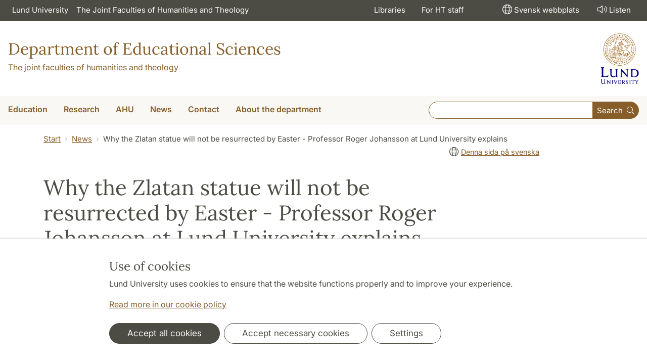

--- FILE ---
content_type: text/html; charset=utf-8
request_url: https://www.uvet.lu.se/en/article/daerfoer-aateruppstaar-inte-zlatan-statyn-lagom-till-paask-professor-roger-johansson-paa-lunds-universitet-foerklarar/
body_size: 9871
content:
<!DOCTYPE html>
<html lang="en">
<head>
    <meta charset="utf-8">

<!-- 
	This website is powered by TYPO3 - inspiring people to share!
	TYPO3 is a free open source Content Management Framework initially created by Kasper Skaarhoj and licensed under GNU/GPL.
	TYPO3 is copyright 1998-2026 of Kasper Skaarhoj. Extensions are copyright of their respective owners.
	Information and contribution at https://typo3.org/
-->

<link rel="icon" href="/_assets/57618afcb0789ce7164b711bb01f73a5/Icons/favicon_lu.ico" type="image/vnd.microsoft.icon">
<title>Why the Zlatan statue will not be resurrected by Easter - Professor Roger Johansson at Lund University explains</title>
<meta http-equiv="x-ua-compatible" content="ie=edge">
<meta name="generator" content="TYPO3 CMS">
<meta name="description" content="The renovation of the Zlatan statue is completed, after being vandalized several times. But according to Malmös municipal council, it will not be erected again for several years. The reason being uncertainties surrounding its placement and future security. But how this this situation occur? Professor Roger Johansson at Lund University explain,  in the scientific article Zlatan Ibrahimović: a monument and a mirror of his time.">
<meta name="viewport" content="width=device-width, initial-scale=1">
<meta name="robots" content="index,follow">
<meta property="og:title" content="Why the Zlatan statue will not be resurrected by Easter - Professor Roger Johansson at Lund University explains">
<meta property="og:type" content="article">
<meta property="og:url" content="https://www.uvet.lu.se/en/article/daerfoer-aateruppstaar-inte-zlatan-statyn-lagom-till-paask-professor-roger-johansson-paa-lunds-universitet-foerklarar/">
<meta property="og:image" content="https://www.uvet.lu.se/fileadmin/_processed_/0/8/csm_roger_johansson1_2_247e5f4761.jpg">
<meta property="og:image:width" content="1200">
<meta property="og:image:height" content="800">
<meta property="og:image" content="https://www.uvet.lu.se/_assets/57618afcb0789ce7164b711bb01f73a5/Images/lu-logo-280x280px.png">
<meta property="og:description" content="The renovation of the Zlatan statue is completed, after being vandalized several times. But according to Malmös municipal council, it will not be erected again for several years. The reason being uncertainties surrounding its placement and future security. But how this this situation occur? Professor Roger Johansson at Lund University explain,  in the scientific article Zlatan Ibrahimović: a monument and a mirror of his time.">
<meta name="charset" content="utf-8">


<link rel="stylesheet" href="/typo3temp/assets/css/6d6b87389f0acac33a5e8e54edb91f76.css?1726495197" media="all">
<link rel="stylesheet" href="/_assets/57618afcb0789ce7164b711bb01f73a5/Css/Dist/main.min.css?1764769341" media="all">
<link rel="stylesheet" href="/_assets/57618afcb0789ce7164b711bb01f73a5/Css/Src/ht_package.css?1764769341" media="all">
<link rel="stylesheet" href="/_assets/57618afcb0789ce7164b711bb01f73a5/Css/Dist/jquery.datetimepicker.css?1726485378" media="all">
<link rel="stylesheet" href="/_assets/47aff312a4a5b16d7fe87e204ed4b2ce/Css/ht_solr.css?1726485392" media="all">



<script src="/_assets/57618afcb0789ce7164b711bb01f73a5/JavaScript/encrypt.js?1726485378"></script>


<!-- Google Analytics -->
<script>
if( document.cookie.indexOf('cookie-agreed=') == -1 || document.cookie.split('; ').find(row => row.startsWith('cookie-agreed=')).split('=')[1] == 0) {
    window['ga-disable-' + 'UA-99838699-11'] = true;
} else  {  
    window['ga-disable-' + 'UA-99838699-11'] = false;
}
(function(i,s,o,g,r,a,m){i['GoogleAnalyticsObject']=r;i[r]=i[r]||function(){
(i[r].q=i[r].q||[]).push(arguments)},i[r].l=1*new Date();a=s.createElement(o),
m=s.getElementsByTagName(o)[0];a.async=1;a.src=g;m.parentNode.insertBefore(a,m)
})(window,document,'script','https://www.google-analytics.com/analytics.js','ga');
ga('create', 'UA-99838699-11', 'auto');
ga('set', 'anonymizeIp', true);
ga('send', 'pageview');
</script>
<!-- End Google Analytics --><!-- Google Tag Manager -->

<script>
var cookieConsent=true;
if( document.cookie.indexOf('cookie-agreed=') == -1 || document.cookie.split('; ').find(row => row.startsWith('cookie-agreed=')).split('=')[1] == 0) {
cookieConsent=false;
}
if(cookieConsent){(function(w,d,s,l,i){w[l]=w[l]||[];w[l].push({'gtm.start':
new Date().getTime(),event:'gtm.js'});var f=d.getElementsByTagName(s)[0],
j=d.createElement(s),dl=l!='dataLayer'?'&l='+l:'';j.async=true;j.src=
'https://www.googletagmanager.com/gtm.js?id='+i+dl;f.parentNode.insertBefore(j,f);
})(window,document,'script','dataLayer','GTM-TT4LTT4');}</script><!-- Google tag (gtag.js) -->
<script async src="https://www.googletagmanager.com/gtag/js?id=G-EERZX3EPGM"></script>
<script>
if(cookieConsent){
window.dataLayer = window.dataLayer || [];
function gtag(){dataLayer.push(arguments);}
gtag('js', new Date());
gtag('config', 'G-EERZX3EPGM',{'anonymize_ip':true});
}
</script>
<link rel="canonical" href="https://www.uvet.lu.se/en/article/daerfoer-aateruppstaar-inte-zlatan-statyn-lagom-till-paask-professor-roger-johansson-paa-lunds-universitet-foerklarar/">

<link rel="alternate" hreflang="sv" href="https://www.uvet.lu.se/article/daerfoer-aateruppstaar-inte-zlatan-statyn-lagom-till-paask-professor-roger-johansson-paa-lunds-universitet-foerklarar/">
<link rel="alternate" hreflang="en" href="https://www.uvet.lu.se/en/article/daerfoer-aateruppstaar-inte-zlatan-statyn-lagom-till-paask-professor-roger-johansson-paa-lunds-universitet-foerklarar/">
<link rel="alternate" hreflang="x-default" href="https://www.uvet.lu.se/article/daerfoer-aateruppstaar-inte-zlatan-statyn-lagom-till-paask-professor-roger-johansson-paa-lunds-universitet-foerklarar/">
<!-- This site is optimized with the Yoast SEO for TYPO3 plugin - https://yoast.com/typo3-extensions-seo/ -->
<script type="application/ld+json">[{"@context":"https:\/\/www.schema.org","@type":"BreadcrumbList","itemListElement":[{"@type":"ListItem","position":1,"item":{"@id":"https:\/\/www.uvet.lu.se\/en\/","name":"www.uvet.lu.se"}},{"@type":"ListItem","position":2,"item":{"@id":"https:\/\/www.uvet.lu.se\/en\/article\/","name":"Article (copy 1)"}}]}]</script>
</head>
<body id="p62879"data-aos-easing="ease" data-aos-duration="400" data-aos-delay="0"><!-- Google Tag Manager (noscript) --><noscript><iframe src="https://www.googletagmanager.com/ns.html?id=GTM-TT4LTT4"
height="0" width="0" style="display:none;visibility:hidden"></iframe></noscript><!-- End Google Tag Manager (noscript) -->
<!--eri-no-index--><div id="skip-link"><a href="#main-content" class="element-invisible element-focusable">Hoppa till huvudinnehåll</a></div><div id="consentContainer" lang="sv" class="position-fixed fixed-bottom"><div class="sv-cookie-consent-banner" data-nosnippet="true" style="position: initial;"><div class="container" aria-live="polite"><h3>Use of cookies</h3><div class=""><p class="">Lund University uses cookies to ensure that the website functions properly and to improve your experience.</p><p class=""><a href="/en/about-this-website">Read more in our cookie policy</a></p></div><div class="row mt-3 varContent"><div class="col"><button type="button" class="btn btn-dark mt-2 me-2 w-100 w-md-auto agree-button">Accept all cookies</button><button type="button" class="btn btn-outline-dark mt-2 me-2 w-100 w-md-auto necessary-button">Accept necessary cookies</button><button class="btn btn-outline-dark mt-2 w-100 w-md-auto manage-button">Settings</button></div></div></div></div></div><div class="modal fade" id="nav-mobile" tabindex="-1" role="dialog" aria-labelledby="mobileMenu" aria-hidden="true"><div class="modal-dialog my-0 mx-auto" role="document"><div class="modal-content border-0 rounded-0"><div class="modal-header justify-content-end"><button type="button" class="border-0 bg-transparent cursor-pointer lh-0 p-2 nm-2" data-bs-dismiss="modal" aria-controls="nav-mobile" aria-expanded="false" aria-label="Close the menu"><span aria-hidden="true"><i class="fal fa-times fa-lg"></i></span></button></div><ul id="mobileMenu" class="mobile-nav mobile-nav-root border-0 nav-collapse font-size-sm nav-undecorated"><li class="mobile-nav-item"><div class="mobile-nav-container"><a href="/en/education/" class="nav-link"><span>Education</span></a><a href="#" title="submenu for Education" 
                            class="mobile-nav-toggle collapsed  btn" 
                            data-bs-target="#responsive-link-8912" 
                            data-bs-toggle="collapse" 
                            aria-expanded="false" 
                            aria-controls="responsive-link-8912"
                            role="button"><span class="collapse-show"><i class="fal fa-plus-circle"></i></span><span class="collapse-hide"><i class="fal fa-minus-circle"></i></span></a></div><ul class="mobile-nav collapse " id="responsive-link-8912"><li class="mobile-nav-item"><div class="mobile-nav-container"><a href="/en/education/admission/" class="nav-link">Admitted to education</a></div></li><li class="mobile-nav-item"><div class="mobile-nav-container"><a href="/en/education/courses/" class="nav-link">Courses</a></div></li></ul></li><li class="mobile-nav-item"><div class="mobile-nav-container"><a href="/en/research/" class="nav-link"><span>Research</span></a><a href="#" title="submenu for Research" 
                            class="mobile-nav-toggle collapsed  btn" 
                            data-bs-target="#responsive-link-8911" 
                            data-bs-toggle="collapse" 
                            aria-expanded="false" 
                            aria-controls="responsive-link-8911"
                            role="button"><span class="collapse-show"><i class="fal fa-plus-circle"></i></span><span class="collapse-hide"><i class="fal fa-minus-circle"></i></span></a></div><ul class="mobile-nav collapse " id="responsive-link-8911"><li class="mobile-nav-item"><div class="mobile-nav-container"><a href="/en/research/research-in-educational-sciences/" class="nav-link">Research in educational sciences</a></div></li><li class="mobile-nav-item"><div class="mobile-nav-container"><a href="/en/research/doctoral-studies/" class="nav-link"><span>Doctoral Studies</span></a><a href="#" title="submenu for Doctoral Studies" 
                            class="mobile-nav-toggle collapsed  btn" 
                            data-bs-target="#responsive-link-25623" 
                            data-bs-toggle="collapse" 
                            aria-expanded="false" 
                            aria-controls="responsive-link-25623"
                            role="button"><span class="collapse-show"><i class="fal fa-plus-circle"></i></span><span class="collapse-hide"><i class="fal fa-minus-circle"></i></span></a></div><ul class="mobile-nav collapse " id="responsive-link-25623"><li class="mobile-nav-item"><div class="mobile-nav-container"><a href="/en/research/doctoral-studies/about-spets/" class="nav-link">About SPETS</a></div></li><li class="mobile-nav-item"><div class="mobile-nav-container"><a href="/en/forskning/forskarutbildning/graduate-school-in-subject-teaching/" class="nav-link">Graduate school in subject teaching</a></div></li><li class="mobile-nav-item"><div class="mobile-nav-container"><a href="/en/forskning/forskarutbildning/graduate-school-for-licentiate-degree-students/" class="nav-link">Graduate school for licentiate degree students</a></div></li></ul></li></ul></li><li class="mobile-nav-item"><div class="mobile-nav-container"><a href="/en/ahu/" class="nav-link">AHU</a></div></li><li class="mobile-nav-item"><div class="mobile-nav-container"><a href="/en/news/" class="nav-link">News</a></div></li><li class="mobile-nav-item"><div class="mobile-nav-container"><a href="/en/contact/" class="nav-link"><span>Contact</span></a><a href="#" title="submenu for Contact" 
                            class="mobile-nav-toggle collapsed  btn" 
                            data-bs-target="#responsive-link-8909" 
                            data-bs-toggle="collapse" 
                            aria-expanded="false" 
                            aria-controls="responsive-link-8909"
                            role="button"><span class="collapse-show"><i class="fal fa-plus-circle"></i></span><span class="collapse-hide"><i class="fal fa-minus-circle"></i></span></a></div><ul class="mobile-nav collapse " id="responsive-link-8909"><li class="mobile-nav-item"><div class="mobile-nav-container"><a href="/en/contact/staff/" class="nav-link">Staff</a></div></li><li class="mobile-nav-item"><div class="mobile-nav-container"><a href="/en/contact/researchers-and-doctoral-students/" class="nav-link">Researchers and doctoral students</a></div></li><li class="mobile-nav-item"><div class="mobile-nav-container"><a href="/en/contact/how-to-find-us/" class="nav-link">How to find us</a></div></li></ul></li><li class="mobile-nav-item"><div class="mobile-nav-container"><a href="/en/about-the-department/" class="nav-link"><span>About the department</span></a><a href="#" title="submenu for About the department" 
                            class="mobile-nav-toggle collapsed  btn" 
                            data-bs-target="#responsive-link-8913" 
                            data-bs-toggle="collapse" 
                            aria-expanded="false" 
                            aria-controls="responsive-link-8913"
                            role="button"><span class="collapse-show"><i class="fal fa-plus-circle"></i></span><span class="collapse-hide"><i class="fal fa-minus-circle"></i></span></a></div><ul class="mobile-nav collapse " id="responsive-link-8913"><li class="mobile-nav-item"><div class="mobile-nav-container"><a href="/en/about-the-department/board-of-the-department/" class="nav-link">Board of the Department</a></div></li><li class="mobile-nav-item"><div class="mobile-nav-container"><a href="/en/the-department/accessibility/" class="nav-link">Accessibility</a></div></li></ul></li><li class="mobile-nav-item"><div class="mobile-nav-container"><a href="https://www.htbibl.lu.se/en//" class="nav-link">Libraries</a></div></li><li class="mobile-nav-item"><div class="mobile-nav-container"><a href="https://internt.ht.lu.se/en/" class="nav-link">For HT staff</a></div></li><li class="mobile-nav-item"><div class="mobile-nav-container"><a href="javascript:" onclick="toggleBar();" class="nav-link" data-bapdf="372">
                                Listen
                            </a></div></li></ul></div></div></div><header class="header nav-undecorated"><div class="bg-dark d-none d-xl-block"><div class="container-fluid mw-xxl py-0"><nav class="navbar navbar-expand-md navbar-dark bg-dark font-size-sm p-0 text-white"><div class="collapse navbar-collapse" id="navbarSupportedContent"><ul class="shortcut-menu navbar-nav"><li class="nav-item"><a class="nav-link pe-2 nav-undecorated" href="https://www.lunduniversity.lu.se/">Lund University</a></li><li class="nav-item"><a class="pl-3 nav-link ps-2 nav-undecorated" href="https://www.ht.lu.se/en/">The Joint Faculties of Humanities and Theology</a></li></ul><ul class="navbar-nav flex-row ms-auto"><li class="nav-item"><a class="nav-link px-3 nav-undecorated" href="https://www.htbibl.lu.se/en/">Libraries</a></li><li class="nav-item"><a class="nav-link px-3 nav-undecorated" href="https://internt.ht.lu.se/en/">For HT staff</a></li></ul><ul class="navbar-nav flex-row ms-5"><li class="nav-item"><a href="/" target="_self" class="ms-2 px-3 nav-link nav-undecorated"><i class="fal fa-globe fa-lg p-1"></i><span lang="sv" dir="ltr">Svensk webbplats</span></a></li><li class="nav-item"><a class="nav-link px-3 nav-undecorated" href="javascript:" onclick="toggleBar();" title="activate speaking web" id="bapluslogo" data-bapdf="372"><i class="fal fa-lg fa-volume p-1"></i>Listen
                                </a></li></ul></div></nav></div></div><div class="d-xl-none d-block border-bottom"><div class="row m-0 pb-0"><div class="flex-shrink-1 flex-lg-shrink-0 flex-grow-1 d-flex flex-column justify-content-between h-100 mh-120"><div class="h-lg-auto flex-column justify-content-between align-items-end font-size-sm flex-grow-0"><nav class="nav text-center h-100 h-lg-auto align-items-center nav-undecorated flex-nowrap justify-content-end"><div class="nav-item me-auto mb-2 pt-2 flex"><a class="m-0 p-0" href="https://www.lunduniversity.lu.se/"><img src="/_assets/57618afcb0789ce7164b711bb01f73a5/Images/logo-lu-en-liggande.png?1726485378" alt="lund university logo" class="img-fluid"></a></div><div class="nav-item mobile-search-button"><a class="ms-2 p-1 d-block nav-undecorated" 
                                href="#header-search-form" 
                                data-bs-toggle="collapse"
                                aria-controls="header-search-form" aria-expanded="false"
                                aria-label="Show and hide searchfield"><i class="fal fa-lg fa-search p-1"></i>Search
                            </a></div><div class="nav-item d-none d-md-block"><a class="ms-2 p-1 nav-undecorated" id="browse-aloud-desktop" href="javascript:void(0)" onclick="toggleBar();" data-bapdf="372"><i class="fal fa-lg fa-volume p-1"></i>Listen
                            </a></div><div class="nav-item d-block d-xl-none"><a href="/" target="_self" class="ms-2 p-1 nav-undecorated"><i class="fal fa-globe fa-lg p-1"></i><span lang="sv" dir="ltr">Svensk webbplats</span></a></div></nav></div></div></div><div class="header-search-form collapse-xl pb-2 px-2 collapsed collapse" id="header-search-form"><form class="lu-search-box-responsive" autocomplete="off" enctype="multipart/form-data" action="/en/search/" method="get" accept-charset="UTF-8"><label id="search-label1" class="search-label" for="header-search-field1">Search</label><div class="input-group input-group-sm w-100 flex"><input class="form-control form-control-sm flex-grow-1 px-3 py-3" aria-labelledby="search-label1" type="text" id="header-search-field1" name="query" value="" size="60" maxlength="128" /><button class="btn btn-primary" type="submit" id="header-search-button">
        Search
      </button></div></form></div></div><!-- new end --><div class="container-fluid mw-xxl"><div class="row m-0 py-4"><div class="col p-0"><div class="d-flex justify-content-between align-items-center h-100 text-primary"><div><div class="htPackageSiteTitle"><a href="/en" class="nav-undecorated">Department of Educational Sciences</a></div><p class="htPackageSiteSubTitle"><a href="https://www.ht.lu.se/en/">The joint faculties of humanities and theology</a></p></div><div class="header-logo header-logo-institution header-logo-lu flex-grow-1 flex-lg-grow-0 d-none d-xl-block"><a href="https://www.lunduniversity.lu.se/"><img src="/_assets/57618afcb0789ce7164b711bb01f73a5/Images/logo_lu_en_small@1x.png?1726485378" 
                                srcset="/_assets/57618afcb0789ce7164b711bb01f73a5/Images/logo_lu_en_small@1x.png?1726485378 1x, 
                                /_assets/57618afcb0789ce7164b711bb01f73a5/Images/logo_lu_en_small@2x.png?1726485378 2x"
                                class="mw-100"
                                alt="lund university logo" /></a></div></div></div></div></div><div class="d-none d-xl-block font-size-xl-lg font-weight-light bg-plaster-25"><div class="mw-xxl d-flex container-fluid justify-content-between align-items-center"><nav aria-label="huvudmeny" class="main-menu"><ul class="nav nav-header-main nmx-3"><li class="nav-item dropdown dropdown-hover"><a class="nav-link text-nowrap dropdown-toggle nav-undecorated" 
                                            href="/en/education/" id="dropdown-Education"
                                            aria-haspopup="true"><span>Education</span></a><div class="dropdown-menu font-size-base" aria-labelledby="dropdown-Education"><a class="dropdown-item nav-undecorated" 
                                                href="/en/education/admission/"><span>Admitted to education</span></a><a class="dropdown-item nav-undecorated" 
                                                href="/en/education/courses/"><span>Courses</span></a></div></li><li class="nav-item dropdown dropdown-hover"><a class="nav-link text-nowrap dropdown-toggle nav-undecorated" 
                                            href="/en/research/" id="dropdown-Research"
                                            aria-haspopup="true"><span>Research</span></a><div class="dropdown-menu font-size-base" aria-labelledby="dropdown-Research"><a class="dropdown-item nav-undecorated" 
                                                href="/en/research/research-in-educational-sciences/"><span>Research in educational sciences</span></a><a class="dropdown-item nav-undecorated" 
                                                href="/en/research/doctoral-studies/"><span>Doctoral Studies</span></a></div></li><li class="nav-item"><a class="nav-link text-nowrap nav-undecorated " href="/en/ahu/"><span>AHU</span></a></li><li class="nav-item"><a class="nav-link text-nowrap nav-undecorated " href="/en/news/"><span>News</span></a></li><li class="nav-item dropdown dropdown-hover"><a class="nav-link text-nowrap dropdown-toggle nav-undecorated" 
                                            href="/en/contact/" id="dropdown-Contact"
                                            aria-haspopup="true"><span>Contact</span></a><div class="dropdown-menu font-size-base" aria-labelledby="dropdown-Contact"><a class="dropdown-item nav-undecorated" 
                                                href="/en/contact/staff/"><span>Staff</span></a><a class="dropdown-item nav-undecorated" 
                                                href="/en/contact/researchers-and-doctoral-students/"><span>Researchers and doctoral students</span></a><a class="dropdown-item nav-undecorated" 
                                                href="/en/contact/how-to-find-us/"><span>How to find us</span></a></div></li><li class="nav-item dropdown dropdown-hover"><a class="nav-link text-nowrap dropdown-toggle nav-undecorated" 
                                            href="/en/about-the-department/" id="dropdown-About-the-department"
                                            aria-haspopup="true"><span>About the department</span></a><div class="dropdown-menu font-size-base" aria-labelledby="dropdown-About-the-department"><a class="dropdown-item nav-undecorated" 
                                                href="/en/about-the-department/board-of-the-department/"><span>Board of the Department</span></a><a class="dropdown-item nav-undecorated" 
                                                href="/en/the-department/accessibility/"><span>Accessibility</span></a></div></li></ul></nav><form class="flex-xl-grow-1 header-search-container--institution" autocomplete="off" enctype="multipart/form-data" action="/en/search/" method="get" accept-charset="UTF-8"><label id="search-label2" class="search-label" for="header-search-field2">Search</label><div class="input-group input-group-sm w-100 flex"><input class="form-control form-control-sm flex-grow-1 px-3 py-3" aria-labelledby="search-label2" type="text" id="header-search-field2" name="query" value="" size="60" maxlength="" /><button class="btn btn-primary" type="submit" id="header-search-button"><span class="me-2">Search</span><i class="fal fa-search"></i></button></div></form></div></div><div class="modal fade" id="mm-nav-mobile--item8912" tabindex="-1" role="dialog" aria-labelledby="mm-mobileMenu8912" aria-hidden="true"><div class="modal-dialog my-0 mx-auto" role="document"><div class="modal-content border-0 rounded-0"><div class="modal-header justify-content-end"><button type="button" class="border-0 bg-transparent cursor-pointer lh-0 p-2 nm-2" data-bs-dismiss="modal" aria-controls="mm-nav-mobile--item8912" aria-expanded="false" aria-label="Close the menu"><span aria-hidden="true"><i class="fal fa-times fa-lg"></i></span></button></div><ul id="mm-mobileMenu8912" class="mobile-nav mobile-nav-root border-0 nav-collapse font-size-sm nav-undecorated"><li class="mobile-nav-item"><div class="mobile-nav-container"><a href="/en/education/" class="nav-link">
                                    Education                                    
                                    <span class="ms-1"><i class="fal fa-chevron-circle-right fa-sm"></i></span></a></div><ul class="mobile-nav collapse show"><li class="mobile-nav-item"><div class="mobile-nav-container"><a href="/en/education/admission/" class="nav-link">Admitted to education</a></div></li><li class="mobile-nav-item"><div class="mobile-nav-container"><span class="nav-link active">Courses</span></div></li></ul></li></ul></div></div></div><div class="modal fade" id="mm-nav-mobile--item8911" tabindex="-1" role="dialog" aria-labelledby="mm-mobileMenu8911" aria-hidden="true"><div class="modal-dialog my-0 mx-auto" role="document"><div class="modal-content border-0 rounded-0"><div class="modal-header justify-content-end"><button type="button" class="border-0 bg-transparent cursor-pointer lh-0 p-2 nm-2" data-bs-dismiss="modal" aria-controls="mm-nav-mobile--item8911" aria-expanded="false" aria-label="Close the menu"><span aria-hidden="true"><i class="fal fa-times fa-lg"></i></span></button></div><ul id="mm-mobileMenu8911" class="mobile-nav mobile-nav-root border-0 nav-collapse font-size-sm nav-undecorated"><li class="mobile-nav-item"><div class="mobile-nav-container"><a href="/en/research/" class="nav-link">
                                    Research                                    
                                    <span class="ms-1"><i class="fal fa-chevron-circle-right fa-sm"></i></span></a></div><ul class="mobile-nav collapse show"><li class="mobile-nav-item"><div class="mobile-nav-container"><a href="/en/research/research-in-educational-sciences/" class="nav-link">Research in educational sciences</a></div></li><li class="mobile-nav-item"><div class="mobile-nav-container"><a href="/en/research/doctoral-studies/" class="nav-link"><span>Doctoral Studies</span></a><button title="submenu for Doctoral Studies" 
                                class="mobile-nav-toggle btn collapsed" 
                                data-bs-target="#mm-responsive-link-25623" 
                                data-bs-toggle="collapse" 
                                aria-expanded="false" 
                                aria-controls="mm-responsive-link-25623"><span class="collapse-show"><i class="fal fa-plus-circle"></i></span><span class="collapse-hide"><i class="fal fa-minus-circle"></i></span></button></div><ul class="mobile-nav collapse" id="mm-responsive-link-25623"><li class="mobile-nav-item"><div class="mobile-nav-container"><a href="/en/research/doctoral-studies/about-spets/" class="nav-link">About SPETS</a></div></li><li class="mobile-nav-item"><div class="mobile-nav-container"><a href="/en/forskning/forskarutbildning/graduate-school-in-subject-teaching/" class="nav-link">Graduate school in subject teaching</a></div></li><li class="mobile-nav-item"><div class="mobile-nav-container"><a href="/en/forskning/forskarutbildning/graduate-school-for-licentiate-degree-students/" class="nav-link">Graduate school for licentiate degree students</a></div></li></ul></li></ul></li></ul></div></div></div><div class="modal fade" id="mm-nav-mobile--item56584" tabindex="-1" role="dialog" aria-labelledby="mm-mobileMenu56584" aria-hidden="true"><div class="modal-dialog my-0 mx-auto" role="document"><div class="modal-content border-0 rounded-0"><div class="modal-header justify-content-end"><button type="button" class="border-0 bg-transparent cursor-pointer lh-0 p-2 nm-2" data-bs-dismiss="modal" aria-controls="mm-nav-mobile--item56584" aria-expanded="false" aria-label="Close the menu"><span aria-hidden="true"><i class="fal fa-times fa-lg"></i></span></button></div><ul id="mm-mobileMenu56584" class="mobile-nav mobile-nav-root border-0 nav-collapse font-size-sm nav-undecorated"><li class="mobile-nav-item"><div class="mobile-nav-container"><a href="/en/ahu/" class="nav-link">
                                    AHU                                    
                                    <span class="ms-1"><i class="fal fa-chevron-circle-right fa-sm"></i></span></a></div></li></ul></div></div></div><div class="modal fade" id="mm-nav-mobile--item23298" tabindex="-1" role="dialog" aria-labelledby="mm-mobileMenu23298" aria-hidden="true"><div class="modal-dialog my-0 mx-auto" role="document"><div class="modal-content border-0 rounded-0"><div class="modal-header justify-content-end"><button type="button" class="border-0 bg-transparent cursor-pointer lh-0 p-2 nm-2" data-bs-dismiss="modal" aria-controls="mm-nav-mobile--item23298" aria-expanded="false" aria-label="Close the menu"><span aria-hidden="true"><i class="fal fa-times fa-lg"></i></span></button></div><ul id="mm-mobileMenu23298" class="mobile-nav mobile-nav-root border-0 nav-collapse font-size-sm nav-undecorated"><li class="mobile-nav-item"><div class="mobile-nav-container"><a href="/en/news/" class="nav-link">
                                    News                                    
                                    <span class="ms-1"><i class="fal fa-chevron-circle-right fa-sm"></i></span></a></div></li></ul></div></div></div><div class="modal fade" id="mm-nav-mobile--item8909" tabindex="-1" role="dialog" aria-labelledby="mm-mobileMenu8909" aria-hidden="true"><div class="modal-dialog my-0 mx-auto" role="document"><div class="modal-content border-0 rounded-0"><div class="modal-header justify-content-end"><button type="button" class="border-0 bg-transparent cursor-pointer lh-0 p-2 nm-2" data-bs-dismiss="modal" aria-controls="mm-nav-mobile--item8909" aria-expanded="false" aria-label="Close the menu"><span aria-hidden="true"><i class="fal fa-times fa-lg"></i></span></button></div><ul id="mm-mobileMenu8909" class="mobile-nav mobile-nav-root border-0 nav-collapse font-size-sm nav-undecorated"><li class="mobile-nav-item"><div class="mobile-nav-container"><a href="/en/contact/" class="nav-link">
                                    Contact                                    
                                    <span class="ms-1"><i class="fal fa-chevron-circle-right fa-sm"></i></span></a></div><ul class="mobile-nav collapse show"><li class="mobile-nav-item"><div class="mobile-nav-container"><span class="nav-link active">Staff</span></div></li><li class="mobile-nav-item"><div class="mobile-nav-container"><a href="/en/contact/researchers-and-doctoral-students/" class="nav-link">Researchers and doctoral students</a></div></li><li class="mobile-nav-item"><div class="mobile-nav-container"><a href="/en/contact/how-to-find-us/" class="nav-link">How to find us</a></div></li></ul></li></ul></div></div></div><div class="modal fade" id="mm-nav-mobile--item8913" tabindex="-1" role="dialog" aria-labelledby="mm-mobileMenu8913" aria-hidden="true"><div class="modal-dialog my-0 mx-auto" role="document"><div class="modal-content border-0 rounded-0"><div class="modal-header justify-content-end"><button type="button" class="border-0 bg-transparent cursor-pointer lh-0 p-2 nm-2" data-bs-dismiss="modal" aria-controls="mm-nav-mobile--item8913" aria-expanded="false" aria-label="Close the menu"><span aria-hidden="true"><i class="fal fa-times fa-lg"></i></span></button></div><ul id="mm-mobileMenu8913" class="mobile-nav mobile-nav-root border-0 nav-collapse font-size-sm nav-undecorated"><li class="mobile-nav-item"><div class="mobile-nav-container"><a href="/en/about-the-department/" class="nav-link">
                                    About the department                                    
                                    <span class="ms-1"><i class="fal fa-chevron-circle-right fa-sm"></i></span></a></div><ul class="mobile-nav collapse show"><li class="mobile-nav-item"><div class="mobile-nav-container"><a href="/en/about-the-department/board-of-the-department/" class="nav-link">Board of the Department</a></div></li><li class="mobile-nav-item"><div class="mobile-nav-container"><a href="/en/the-department/accessibility/" class="nav-link">Accessibility</a></div></li></ul></li></ul></div></div></div><div class="mobile-nav-bar font-size-sm font-size-sm-base d-xl-none border-bottom"><nav class="nav ms-2 flex-grow-1" aria-label="Menu"><div class="nav-item"><a href="#mm-nav-mobile--item8912" class="nav-link px-2" data-bs-toggle="modal" aria-controls="mm-nav-mobile--item8912" aria-expanded="false" aria-label="Show menu - Education">
                        Education
                    </a></div><div class="nav-item"><a href="#mm-nav-mobile--item8911" class="nav-link px-2" data-bs-toggle="modal" aria-controls="mm-nav-mobile--item8911" aria-expanded="false" aria-label="Show menu - Research">
                        Research
                    </a></div><div class="nav-item"><a href="#mm-nav-mobile--item56584" class="nav-link px-2" data-bs-toggle="modal" aria-controls="mm-nav-mobile--item56584" aria-expanded="false" aria-label="Show menu - AHU">
                        AHU
                    </a></div><div class="nav-item"><a href="#mm-nav-mobile--item23298" class="nav-link px-2" data-bs-toggle="modal" aria-controls="mm-nav-mobile--item23298" aria-expanded="false" aria-label="Show menu - News">
                        News
                    </a></div><div class="nav-item"><a href="#mm-nav-mobile--item8909" class="nav-link px-2" data-bs-toggle="modal" aria-controls="mm-nav-mobile--item8909" aria-expanded="false" aria-label="Show menu - Contact">
                        Contact
                    </a></div><div class="nav-item"><a href="#mm-nav-mobile--item8913" class="nav-link px-2" data-bs-toggle="modal" aria-controls="mm-nav-mobile--item8913" aria-expanded="false" aria-label="Show menu - About the department">
                        About the department
                    </a></div></nav><nav class="nav" aria-label="More"><div class="nav-item"><button class="btn nav-link rounded-0 border-0" data-bs-target="#nav-mobile" data-bs-toggle="modal" aria-controls="nav-mobile" aria-expanded="false"><i class="fal fa-bars"></i> More
                </button></div></nav></div></header><!--/eri-no-index--><main><a id="main-content"></a><!--TYPO3SEARCH_begin--><!--eri-no-index--><style>
                    .infobox { padding:20px;}
                    /*.card-list-item:hover{}*/
                    .card-list-item:hover{text-decoration:underline;color:#4d4c44;background-color:#f9f8f5;}
                    .header-lg {margin-top:0px;}
                    figure {
                        margin: 0
                    }
                    figure.caption {
                        display: table;
                        caption-side: bottom
                    }

                </style><div class="container pt-2 pt-lg-3 "><nav aria-label="breadcrumb"><ol class="breadcrumb m-0 p-0 mb-0 font-size-sm bg-transparent"><li class="breadcrumb-item text-truncate mb-0"><a href="/en/">Start</a></li><li class="breadcrumb-item text-truncate mb-0"><a href="/en/news/">News</a></li><li class="breadcrumb-item text-truncate mb-0 active">Why the Zlatan statue will not be resurrected by Easter - Professor Roger Johansson at Lund University explains</li><li class="langSwitch"><i class="fal fa-globe fa-lg pr-1 pe-1"></i><a href="/article/daerfoer-aateruppstaar-inte-zlatan-statyn-lagom-till-paask-professor-roger-johansson-paa-lunds-universitet-foerklarar/">Denna sida på svenska</a></li></ol></nav></div><!--/eri-no-index--><div class="container mb-lg-5 mt-lg-5"><div class="row"><div class="col-lg-9 col-12 mb-3"><h1 class="">
                                
                                        Why the Zlatan statue will not be resurrected by Easter - Professor Roger Johansson at Lund University explains
                                    
                            </h1></div></div><div class="row mb-4"><div class="col-12">
                            
                                    By <a href="mailto:caroline.cabot@uvet.lu.se">Caroline Cabot</a> - 
                                    Published 5 April 2023
                                
                        </div></div><div class="row"><div class="col-12 mb-5 col-lg-9 htPackageMainimageContainer"><figure><img class="figure-img img-fluid m-0" alt="[Translate to English:] Roger Johansson" src="/fileadmin/_processed_/0/8/csm_roger_johansson1_2_6f9de725c8.jpg" width="975" height="650" /></figure></div></div><div class="row"><div class="col-md-6 col-sm-12 mb-lg-6 ms-0"><p class="lead">The renovation of the Zlatan statue is completed, after being vandalized several times. But according to Malmös municipal council, it will not be erected again for several years. The reason being uncertainties surrounding its placement and future security. But how this this situation occur? Professor Roger Johansson at Lund University explain,  in the scientific article Zlatan Ibrahimović: a monument and a mirror of his time.</p><!-- content elements --><!-- content elements --><!-- main text --><div class="news-text-wrap" itemprop="articleBody"><p>Professor Roger Johansson at the Department of Educational Sciences at Lund University, together with associate professor Helena Tolvhed, Stockholm University and professor Per-Markku Ristilammi, professor at Malmö University, has published the scientific article <em>Zlatan Ibrahimović: a monument and a mirror of his time about how we can understand the conflicts surrounding the statue which is now kept in a warehouse in a secret location.</em></p><p><em>- A monument is not just an aesthetic decoration in the urban space; it is filled and refilled over time with meaning to present and future viewers. The size and the chosen location of the Zlatan statue, together with the ambiguity of what the monument was supposed to represent, created several different meanings - all loaded with a series of conflicts,</em> says Professor Roger Johansson.</p><p><a href="https://doi.org/10.1080/14660970.2023.2179197" target="_self">The full article Zlatan Ibrahimović: a monument and a mirror of his time is published in Soccer &amp; Society, US, Routledge and can be read here.</a></p><p>&nbsp;</p></div><div class="row"></div><div id="share-" class="mb-lg-5 mt-5"><h3 class="mt-0 mb-lg-3">Share</h3><p><a href="https://www.facebook.com/sharer/sharer.php?u=http://www.uvet.lu.se?62879&tx_news_pi1[news]=3918" class="mr-2 me-2" target="_blank" title="Share on Facebook" ><i class="fab fa-facebook-square fa-2x"></i></a><a href="https://twitter.com/intent/tweet?url=http://www.uvet.lu.se?62879%26tx_news_pi1[news]=3918" class="mr-2 me-2" target="_blank" title="Share on Twitter" ><i class="fab fa-twitter-square fa-2x"></i></a><a href="https://www.linkedin.com/shareArticle?url=http://www.uvet.lu.se?62879&tx_news_pi1[news]=3918" class="mr-2 me-2" target="_blank" title="Share on LinkedIn" ><i class="fab fa-linkedin fa-2x"></i></a><a href="javascript:void(0)" title="Show link" onclick="$('.showUrl').toggle();"><i class="fas fa-link" style="font-size: 1.5em; padding-bottom:2px;"></i></a><span class="showUrl" style="display:none;"><a href="http://www.uvet.lu.se?id=62879&tx_news_pi1[news]=3918">
                                            http://www.uvet.lu.se?id=62879&tx_news_pi1[news]=3918
                                        </a></span></p></div></div><div class="col-md-3 col-sm-12"><div class="block"><div class="d-flex border-bottom"><h2 class="header-lg h2 flex-grow-1">Latest News</h2><div class="flex-grow-0" style="text-align: right;"><a class="link__rss-icon" href="/newsrss" style="" alt="Link to rss" aria-label="Link to RSS feed"><i class="fa fa-rss-square fa-2x" aria-hidden="true"></i></a></div></div></div><div class="block"><a class="border-bottom p-3 nav-block card-list-item" href="/article/katarina-maartensson-har-faatt-den-hedrande-spirit-of-iced-award-utmaerkelsen"><div class="">
                                            2025-09-16
                                        </div><div class="htpackageLatestnews">
                                            Congratulations to Katarina Mårtensson who has been awarded the honorable Spirit of ICED Award
                                        </div></a><a class="border-bottom p-3 nav-block card-list-item" href="/article/forskning-i-skolstartstider-flerspraakiga-elever-faar-baettre-resultat-i-engelska-naer-alla-spraak-faar-anvaendas"><div class="">
                                            2025-08-19
                                        </div><div class="htpackageLatestnews">
                                            Back-to-school research: Multilingual students achieve better results in English when all languages are used
                                        </div></a><a class="border-bottom p-3 nav-block card-list-item" href="/article/tina-gunnarsson-om-sin-avhandling-affordances-and-limitations-of-translanguaging-and-writing-tools-a-study-of-emergent-multilingual-students-writing-in-efl"><div class="">
                                            2025-08-11
                                        </div><div class="htpackageLatestnews">
                                            Tina Gunnarsson on her doctoral thesis: Affordances and Limitations of Translanguaging and Writing Tools: A Study of Emergent Multilingual Students’ Writing in EFL
                                        </div></a><a class="border-bottom p-3 nav-block card-list-item" href="/article/lee-hildebrand-disputerar"><div class="">
                                            2025-06-17
                                        </div><div class="htpackageLatestnews">
                                            Lee Hildebrand’s dissertation defence
                                        </div></a><a class="border-bottom p-3 nav-block card-list-item" href="/article/nya-betygskrav-i-svenska-vaecker-fraagor-paa-laerarutbildningar"><div class="">
                                            2025-04-09
                                        </div><div class="htpackageLatestnews">
                                            New Swedish grade requirements raise questions among teacher education programmes
                                        </div></a></div></div></div></div><!--TYPO3SEARCH_end--></main><!--eri-no-index--><footer class="footer text-white"><div class="bg-dark text-dark-25 overflow-x-hidden"><div class="container my-0 mx-auto px-2"><div class="row justify-content-center border-bottom border-white mx-1 mx-lg-0 pb-4 nav-collapse font-size-sm mx-0 mx-lg-auto"><div class="col-lg"><div class="nav-footer mb-3 mb-lg-4"><h1 class="footerTitle"><a href="#dark-htfak" class="text-uppercase font-weight-normal no-events-lg nav-undecorated nav-link collapsed d-flex justify-content-between p-0" 
                                data-bs-toggle="collapse" aria-expanded="false" aria-controls="dark-htfak"><span>The Joint Faculties of Humanities and Theology</span><div class="text-dark-25 d-lg-none"><span class="collapse-show"><i class="fal fa-chevron-down"></i></span><span class="collapse-hide"><i class="fal fa-chevron-up"></i></span></div></a></h1><div class="collapse collapse-lg" id="dark-htfak"><ul class="nav flex-column"><li class="nav-item"><a href="https://www.ht.lu.se/en/the-faculties/organisation/" class="nav-link py-2 py-lg-1 px-0">Organisation</a></li><li class="nav-item"><a href="https://www.htbibl.lu.se/en/" class="nav-link py-2 py-lg-1 px-0">Libraries of the Joint Faculties of Humanities and Theology</a></li><li class="nav-item"><a href="https://www.ht.lu.se/en/the-faculties/organisation/units/the-it-unit/" class="nav-link py-2 py-lg-1 px-0">The IT Unit</a></li><li class="nav-item"><a href="https://www.humlab.lu.se/" class="nav-link py-2 py-lg-1 px-0">Humanities Lab</a></li><li class="nav-item"><a href="https://www.folklivsarkivet.lu.se/en/" class="nav-link py-2 py-lg-1 px-0">The Folklife Archives with the Scania Music Collections</a></li><li class="nav-item"><a href="https://www.lunduniversitypress.lu.se/" class="nav-link py-2 py-lg-1 px-0">Lund University Press</a></li></ul></div></div></div><div class="col-lg"><div class="nav-footer mb-3 mb-lg-4"><h1 class="footerTitle"><a href="#dark-institutioner" class="text-uppercase font-weight-normal no-events-lg nav-undecorated nav-link collapsed d-flex justify-content-between p-0" 
                                data-bs-toggle="collapse" aria-expanded="false" aria-controls="dark-institutioner"><span>Departments</span><div class="text-dark-25 d-lg-none"><span class="collapse-show"><i class="fal fa-chevron-down"></i></span><span class="collapse-hide"><i class="fal fa-chevron-up"></i></span></div></a></h1><div class="collapse collapse-lg" id="dark-institutioner"><ul class="nav flex-column"><li class="nav-item"><a href="https://www.ark.lu.se/en/" class="nav-link py-2 py-lg-1 px-0">Department of Archaeology and Ancient History</a></li><li class="nav-item"><a href="https://www.fil.lu.se/en/" class="nav-link py-2 py-lg-1 px-0">Department of Philosophy</a></li><li class="nav-item"><a href="https://www.historiska.lu.se/en/" class="nav-link py-2 py-lg-1 px-0">Department of History</a></li><li class="nav-item"><a href="https://www.kom.lu.se/en/" class="nav-link py-2 py-lg-1 px-0">Department of Communication and Media</a></li><li class="nav-item"><a href="https://www.kultur.lu.se/en/" class="nav-link py-2 py-lg-1 px-0">Department of Arts and Cultural Sciences</a></li><li class="nav-item"><a href="https://www.sol.lu.se/en/" class="nav-link py-2 py-lg-1 px-0">Centre for Languages and Literature</a></li><li class="nav-item"><a href="https://www.ctr.lu.se/en/" class="nav-link py-2 py-lg-1 px-0">Centre for Theology and Religious Studies</a></li><li class="nav-item"><a href="https://www.uvet.lu.se/en/" class="nav-link py-2 py-lg-1 px-0">Department of Educational Sciences</a></li></ul></div></div></div></div></div></div><div class="container py-2"><div class="row pt-1"><div class="col-12 col-lg-4 mb-5 text-center text-lg-left"><a href="https://www.ht.lu.se/en/"><img src="/Images/logo_ht_footer_en@1x.png" srcset="/Images/logo_ht_footer_en@1x.png 1x, /Images/logo_ht_footer_en@2x.png 2x" alt="the joint faculties of humanities and theology logotype" class=" footer-logo"></a></div><div class="col-12 col-sm-6 col-md-3 offset-md-3 offset-lg-0 col-lg-4 mb-5"><h1 class="footerTitleBold mb-1">Contact us</h1><p>Department of Educational Sciences<br/>MNO-building, Instrumentmakaregränden 1, Lund University<br/>Box 117<br>SE-221 00 LUND<br/>+46 (0)46 222 00 00 (pbx)<br/><a class="text-white" href="#" data-mailto-token="hvdgoj5fvmdi9cevghvmnnjiVpqzo9gp9nz" data-mailto-vector="-5">karin.hjalmarsson<span class="testconvert1"></span>uvet.lu<span class="testconvert2"></span>se</a></p></div><div class="col-12 col-sm-6 col-md-3 col-lg-4 mb-5"><h1 class="footerTitleBold mb-1">Shortcuts</h1><div class="nav nav-list flex-column shortcuts"><a class="nav-link text-white py-1 px-0" href="/en/about-this-website/">About this website and cookies</a><a class="nav-link text-white py-1 px-0" href="/en/about-the-department/accessibility/">Accessibility</a></div></div></div></div><div class="bg-darker py-5 "><div class="container"><div class="row"><div class="col-12 d-flex justify-content-center"><div class="d-inline-block"><h1 class="footerTitleBold mb-4">Cooperation and network</h1><div class="nav nav-partners align-items-center justify-content-center flex-row nmx-5"><a href="https://www.leru.org/" class="nav-link p-0 mb-3 mx-5"><img src="/_assets/57618afcb0789ce7164b711bb01f73a5/Images/leru.png?1726485378" alt="leru logo" class=" footer-partner"></a><a href="https://www.universitas21.com/" class="nav-link p-0 mb-3 mx-5"><img src="/_assets/57618afcb0789ce7164b711bb01f73a5/Images/u21.png?1726485378" alt="u21 logo" class=" footer-partner"></a></div></div></div></div></div></div></footer><button class="btn back-to-top px-2" type="button" id="backToTop"><i class="fas fa-2x align-middle mr-2 me-2 fa-chevron-circle-up"></i><span class="d-none d-md-inline-block">
                Back to top
            </span></button><!--/eri-no-index-->
<script src="/_assets/57618afcb0789ce7164b711bb01f73a5/JavaScript/Dist/bootstrap.min.js?1726485378"></script>
<script src="/_assets/57618afcb0789ce7164b711bb01f73a5/JavaScript/Dist/main.min.js?1726485378"></script>
<script src="/_assets/57618afcb0789ce7164b711bb01f73a5/JavaScript/Dist/jquery.rwdImageMaps.min.js?1726485378"></script>
<script src="/_assets/57618afcb0789ce7164b711bb01f73a5/JavaScript/ht_package.js?1764769341"></script>
<script src="/_assets/948410ace0dfa9ad00627133d9ca8a23/JavaScript/Powermail/Form.min.js?1760518764" defer="defer"></script>
<script async="async" src="/typo3temp/assets/js/7f6f4007061a3385249e7e32f51dfafe.js?1760944628"></script>

<script src="https://www.browsealoud.com/plus/scripts/3.1.0/ba.js" crossorigin="anonymous" integrity="sha256-VCrJcQdV3IbbIVjmUyF7DnCqBbWD1BcZ/1sda2KWeFc= sha384-k2OQFn+wNFrKjU9HiaHAcHlEvLbfsVfvOnpmKBGWVBrpmGaIleDNHnnCJO4z2Y2H sha512-gxDfysgvGhVPSHDTieJ/8AlcIEjFbF3MdUgZZL2M5GXXDdIXCcX0CpH7Dh6jsHLOLOjRzTFdXASWZtxO+eMgyQ=="></script>
</body>
</html>